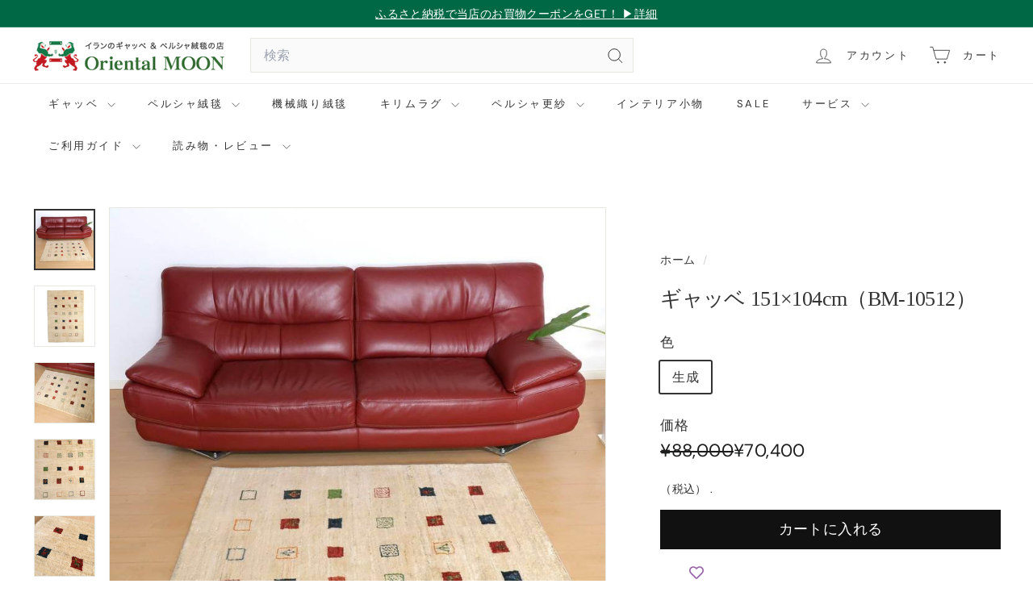

--- FILE ---
content_type: text/html; charset=utf-8
request_url: https://oriental-moon.com/?section_id=cart-ajax
body_size: 324
content:
<div id="shopify-section-cart-ajax" class="shopify-section">

<div
  class="cart__items"
  data-count="0"
>
  
</div>

<div class="cart__discounts text-right hide">
  <div>
    
  </div>
</div>

<div class="cart__subtotal">
<span aria-hidden="true">¥0</span>
<span class="visually-hidden">¥0</span>

</div>

<span class="cart-link__bubble">
  <span class="cart-link__bubble-num">0</span>
</span>

</div>

--- FILE ---
content_type: text/javascript
request_url: https://oriental-moon.com/cdn/shop/t/49/assets/header-drawer.js?v=12194218155632391321756794401
body_size: -177
content:
import{prepareTransition}from"@archetype-themes/utils/utils";import{trapFocus,removeTrapFocus,lockScroll,unlockScroll}from"@archetype-themes/utils/a11y";import{EVENTS}from"@archetype-themes/utils/events";class HeaderDrawer extends HTMLElement{constructor(){super(),this.isOpen=!1,this.abortController=new AbortController}connectedCallback(){!this.getAttribute("open")||!this.getAttribute("close")||(document.addEventListener(this.getAttribute("open"),this.open.bind(this),{signal:this.abortController.signal}),document.addEventListener(this.getAttribute("close"),this.close.bind(this),{signal:this.abortController.signal}))}open(evt){this.activeElement=evt.target,this.dispatchEvent(new CustomEvent(EVENTS.sizeDrawer,{bubbles:!0})),prepareTransition(this,function(){this.classList.add("is-active")}.bind(this)),trapFocus(this),lockScroll(),window.addEventListener("keyup",this.handleWindowKeyup,{signal:this.abortController.signal}),this.dispatchEvent(new CustomEvent(EVENTS.headerOverlayRemoveClass,{bubbles:!0})),this.dispatchEvent(new CustomEvent(EVENTS.headerDrawerOpened,{bubbles:!0})),this.dispatchEvent(new CustomEvent("drawerOpen",{bubbles:!0})),this.isOpen=!0,setTimeout(()=>{window.addEventListener("click",this.handleWindowClick,{signal:this.abortController.signal})},0)}close(evt,noAnimate){evt&&evt.target.closest&&evt.target.closest(".site-header__drawer")||this.isOpen&&(noAnimate?this.classList.remove("is-active"):prepareTransition(this,function(){this.classList.remove("is-active")}.bind(this)),this.dispatchEvent(new CustomEvent(EVENTS.headerDrawerClosed,{bubbles:!0})),window.removeEventListener("keyup",this.handleWindowKeyup),window.removeEventListener("click",this.handleWindowClick),this.isOpen=!1,this.activeElement&&removeTrapFocus(this.activeElement),unlockScroll())}handleWindowKeyup=evt=>{evt.keyCode===27&&this.close()};handleWindowClick=evt=>{this.close(evt)};disconnectedCallback(){this.abortController.abort()}}customElements.define("header-drawer",HeaderDrawer);
//# sourceMappingURL=/cdn/shop/t/49/assets/header-drawer.js.map?v=12194218155632391321756794401
